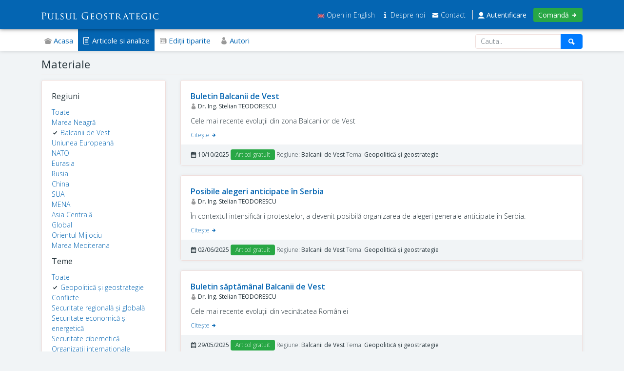

--- FILE ---
content_type: text/html; charset=UTF-8
request_url: https://www.pulsulgeostrategic.ro/materiale?tema=1&regiune=7
body_size: 3613
content:
<!doctype html>
<html lang="ro">
	<head>
		<!-- NAV -->
		<meta charset="utf-8">
		<meta name="viewport" content="width=device-width, initial-scale=1, shrink-to-fit=no">
		<meta name="theme-color" content="#0465b2">
		<title>Materiale - Pulsul Geostrategic</title>
				<link rel="stylesheet" href="https://www.pulsulgeostrategic.ro/static/libraries/bootstrap/css/bootstrap.min.css">
		<link rel="stylesheet" href="https://www.pulsulgeostrategic.ro/static/libraries/icofont/icofont.min.css">
		<link rel="stylesheet" href="https://www.pulsulgeostrategic.ro/static/pulsulgeostrategic.css">
		<script src="https://www.pulsulgeostrategic.ro/static/libraries/jquery/jquery-3.4.0.min.js"></script>
		
		<!-- Global site tag (gtag.js) - Google Analytics -->
		<script async src="https://www.googletagmanager.com/gtag/js?id=UA-150901236-1"></script>
		<script>
		  window.dataLayer = window.dataLayer || [];
		  function gtag(){dataLayer.push(arguments);}
		  gtag('js', new Date());

		  gtag('config', 'UA-150901236-1');
		</script>

	</head>
	<body class="">

	<div class="top">

		<div class="container">

			<div class="menu-trigger"><a href="#"><i class="icofont-navigation-menu"></i></a></div>
			<div class="mobile-menu"></div>

			<script>
			$('.menu-trigger a').click(function() {
				$('body').toggleClass('mobile-menu-opened');
			});
			</script>

			<div class="logo">

				<a href="https://www.pulsulgeostrategic.ro/"><img src="https://www.pulsulgeostrategic.ro/static/logo_white.png" alt="Pulsul Geostrategic"></a>

			</div>

			<div class="cauta d-none">

				<form action="https://www.pulsulgeostrategic.ro/cauta" method="GET">
					<input type="text" class="form-control" id="cauta" name="cauta" placeholder="Cauta.."><i class="icofont-ui-search"></i>
				</form>

			</div>

			<div class="meniu-dreapta">
			
								
								<a href="https://www.pulsulgeostrategic.ro/en"><img src="https://www.pulsulgeostrategic.ro/static/flag_en.png" height="15"> Open in English</a>
								
				<span class="ascuns-1200">
					<a href="https://www.pulsulgeostrategic.ro/info/despre"><i class="icofont-info"></i> Despre noi </a>
					<a href="https://www.pulsulgeostrategic.ro/info/contact"><i class="icofont-envelope"></i> Contact</a>
				</span>
								<a href="https://www.pulsulgeostrategic.ro/autentificare" class="link-autentificare"><i class="icofont-ui-user"></i> Autentificare</a>
				<a href="https://www.pulsulgeostrategic.ro/abonamente" class="link-comanda">Comandă <i class="icofont-arrow-right"></i></a>
				
			</div>

			<div class="clearfix"></div>

		</div>

	</div>

	<div class="meniu"> 
		<div class="container">

			<a href="https://www.pulsulgeostrategic.ro/" class="link "><i class="icofont-ui-home"></i> Acasa</a>
			<a href="https://www.pulsulgeostrategic.ro/materiale" class="link curent"><i class="icofont-file-text"></i> Articole si analize</a>
			<a href="https://www.pulsulgeostrategic.ro/editii" class="link "><i class="icofont-newspaper"></i> Ediţii tiparite</a>
			<a href="https://www.pulsulgeostrategic.ro/autori" class="link "><i class="icofont-user-alt-2"></i> Autori</a>
			
			<div class="search">
				<form action="https://www.pulsulgeostrategic.ro/materiale/cauta" method="GET">
					<input type="text" class="form-control" id="k" name="k" placeholder="Cauta.." minlength="3" >
					<button type="submit" class="btn btn-primary"><i class="icofont-ui-search"></i></button>
				</form>
			</div>

		</div>

	</div>

	<div class="view">
<div class="page">

	<div class="container">
	
		<div class="titlu-pagina">
			Materiale		</div>
		
		<div class="row">
		
						
			<div class="col-lg-3">
			
				<div class="box">
				
					<div class="box-title">Regiuni</div>
										<a href="https://www.pulsulgeostrategic.ro/materiale?tema=1">Toate</a>
										<p class="mb0">
												<a href="https://www.pulsulgeostrategic.ro/materiale?tema=1&regiune=4">Marea Neagră</a>
					</p>
										<p class="mb0">
												<i class="icofont-check"></i>
												<a href="https://www.pulsulgeostrategic.ro/materiale?tema=1&regiune=7">Balcanii de Vest</a>
					</p>
										<p class="mb0">
												<a href="https://www.pulsulgeostrategic.ro/materiale?tema=1&regiune=5">Uniunea Europeană</a>
					</p>
										<p class="mb0">
												<a href="https://www.pulsulgeostrategic.ro/materiale?tema=1&regiune=6">NATO</a>
					</p>
										<p class="mb0">
												<a href="https://www.pulsulgeostrategic.ro/materiale?tema=1&regiune=11">Eurasia</a>
					</p>
										<p class="mb0">
												<a href="https://www.pulsulgeostrategic.ro/materiale?tema=1&regiune=1">Rusia</a>
					</p>
										<p class="mb0">
												<a href="https://www.pulsulgeostrategic.ro/materiale?tema=1&regiune=12">China</a>
					</p>
										<p class="mb0">
												<a href="https://www.pulsulgeostrategic.ro/materiale?tema=1&regiune=13">SUA</a>
					</p>
										<p class="mb0">
												<a href="https://www.pulsulgeostrategic.ro/materiale?tema=1&regiune=14">MENA</a>
					</p>
										<p class="mb0">
												<a href="https://www.pulsulgeostrategic.ro/materiale?tema=1&regiune=3">Asia Centrală</a>
					</p>
										<p class="mb0">
												<a href="https://www.pulsulgeostrategic.ro/materiale?tema=1&regiune=8">Global</a>
					</p>
										<p class="mb0">
												<a href="https://www.pulsulgeostrategic.ro/materiale?tema=1&regiune=2">Orientul Mijlociu</a>
					</p>
										<p class="mb0">
												<a href="https://www.pulsulgeostrategic.ro/materiale?tema=1&regiune=9">Marea Mediterana</a>
					</p>
										
					<div class="box-title mt10">Teme</div>
										<a href="https://www.pulsulgeostrategic.ro/materiale?regiune=7">Toate</a>
										<p class="mb0">
												<i class="icofont-check"></i>
												<a href="https://www.pulsulgeostrategic.ro/materiale?regiune=7&tema=1">Geopolitică și geostrategie</a>
					</p>
										<p class="mb0">
												<a href="https://www.pulsulgeostrategic.ro/materiale?regiune=7&tema=10">Conflicte</a>
					</p>
										<p class="mb0">
												<a href="https://www.pulsulgeostrategic.ro/materiale?regiune=7&tema=11">Securitate regională și globală</a>
					</p>
										<p class="mb0">
												<a href="https://www.pulsulgeostrategic.ro/materiale?regiune=7&tema=3">Securitate economică și energetică</a>
					</p>
										<p class="mb0">
												<a href="https://www.pulsulgeostrategic.ro/materiale?regiune=7&tema=9">Securitate cibernetică</a>
					</p>
										<p class="mb0">
												<a href="https://www.pulsulgeostrategic.ro/materiale?regiune=7&tema=12">Organizații internaționale</a>
					</p>
										<p class="mb0">
												<a href="https://www.pulsulgeostrategic.ro/materiale?regiune=7&tema=2">Terorism</a>
					</p>
										<p class="mb0">
												<a href="https://www.pulsulgeostrategic.ro/materiale?regiune=7&tema=14">Război informațional</a>
					</p>
										<p class="mb0">
												<a href="https://www.pulsulgeostrategic.ro/materiale?regiune=7&tema=5">Militar</a>
					</p>
										<p class="mb0">
												<a href="https://www.pulsulgeostrategic.ro/materiale?regiune=7&tema=8">Diverse</a>
					</p>
										<p class="mb0">
												<a href="https://www.pulsulgeostrategic.ro/materiale?regiune=7&tema=4">NATO</a>
					</p>
										<p class="mb0">
												<a href="https://www.pulsulgeostrategic.ro/materiale?regiune=7&tema=6">Echipamente și tehnologii militare</a>
					</p>
										<p class="mb0">
												<a href="https://www.pulsulgeostrategic.ro/materiale?regiune=7&tema=7">Amenințări asimetrice </a>
					</p>
									
				</div>
				
			</div>
			
			<div class="col-lg-9">
			
						
				<div class="materiale">
								
										<div class="material ">
												<div class="material-material">
							<div class="nume">
								<a href="https://www.pulsulgeostrategic.ro/materiale/material/375">Buletin Balcanii de Vest</a>
							</div>
															<div class="autor">
									<i class="icofont-user-alt-2"></i> Dr. Ing. Stelian TEODORESCU									
																		
																
								</div>
																					<div class="descriere">Cele mai recente evoluții din zona Balcanilor de Vest</div>
														<div class="link"><a href="https://www.pulsulgeostrategic.ro/materiale/material/375">Citeşte <i class="icofont-arrow-right"></i></a></div>
						</div>
						<div class="info">
							<i class="icofont-ui-calendar"></i> <strong>10/10/2025</strong>
														<span class="badge badge-success">Articol gratuit</span>
																					Regiune: <strong>Balcanii de Vest</strong>
																					Tema: <strong>Geopolitică și geostrategie</strong>
													</div>
					</div>
										<div class="material ">
												<div class="material-material">
							<div class="nume">
								<a href="https://www.pulsulgeostrategic.ro/materiale/material/367">Posibile alegeri anticipate în Serbia</a>
							</div>
															<div class="autor">
									<i class="icofont-user-alt-2"></i> Dr. Ing. Stelian TEODORESCU									
																		
																
								</div>
																					<div class="descriere">În contextul intensificării protestelor, a devenit posibilă organizarea de alegeri generale anticipate în Serbia.</div>
														<div class="link"><a href="https://www.pulsulgeostrategic.ro/materiale/material/367">Citeşte <i class="icofont-arrow-right"></i></a></div>
						</div>
						<div class="info">
							<i class="icofont-ui-calendar"></i> <strong>02/06/2025</strong>
														<span class="badge badge-success">Articol gratuit</span>
																					Regiune: <strong>Balcanii de Vest</strong>
																					Tema: <strong>Geopolitică și geostrategie</strong>
													</div>
					</div>
										<div class="material ">
												<div class="material-material">
							<div class="nume">
								<a href="https://www.pulsulgeostrategic.ro/materiale/material/366">Buletin săptămânal Balcanii de Vest</a>
							</div>
															<div class="autor">
									<i class="icofont-user-alt-2"></i> Dr. Ing. Stelian TEODORESCU									
																		
																
								</div>
																					<div class="descriere">Cele mai recente evoluții din vecinătatea României</div>
														<div class="link"><a href="https://www.pulsulgeostrategic.ro/materiale/material/366">Citeşte <i class="icofont-arrow-right"></i></a></div>
						</div>
						<div class="info">
							<i class="icofont-ui-calendar"></i> <strong>29/05/2025</strong>
														<span class="badge badge-success">Articol gratuit</span>
																					Regiune: <strong>Balcanii de Vest</strong>
																					Tema: <strong>Geopolitică și geostrategie</strong>
													</div>
					</div>
										<div class="material ">
												<div class="material-material">
							<div class="nume">
								<a href="https://www.pulsulgeostrategic.ro/materiale/material/358">Menținerea Balcanilor de Vest ca un teatru al unei acerbe competiții geopolitice</a>
							</div>
															<div class="autor">
									<i class="icofont-user-alt-2"></i> Dr. Ing. Stelian TEODORESCU									
																		
																
								</div>
																					<div class="descriere">Albin Kurti, acuză oficialii occidentali de „linişte” faţă de Serbia, aducând ca argument temeri exagerate că în cazul acțiunii, Belgradul se va apropia și mai mult de Moscova. Uniunea Europeană nu reușește să joace rolul de arbitru în implementarea unui acord mediat pentru normalizarea relațiilor dintre așa numiții „foștii inamici din Balcani din timpul războiului”.</div>
														<div class="link"><a href="https://www.pulsulgeostrategic.ro/materiale/material/358">Citeşte <i class="icofont-arrow-right"></i></a></div>
						</div>
						<div class="info">
							<i class="icofont-ui-calendar"></i> <strong>09/10/2024</strong>
														<span class="badge badge-success">Articol gratuit</span>
																					Regiune: <strong>Balcanii de Vest</strong>
																					Tema: <strong>Geopolitică și geostrategie</strong>
													</div>
					</div>
										<div class="material ">
												<div class="material-material">
							<div class="nume">
								<a href="https://www.pulsulgeostrategic.ro/materiale/material/355">Buletin săptămânal Balcanii de Vest</a>
							</div>
															<div class="autor">
									<i class="icofont-user-alt-2"></i> Dr. Ing. Stelian TEODORESCU									
																		
																
								</div>
																					<div class="descriere">Cele mai recente evenimente care au avut loc în regiunea Balcanilor.</div>
														<div class="link"><a href="https://www.pulsulgeostrategic.ro/materiale/material/355">Citeşte <i class="icofont-arrow-right"></i></a></div>
						</div>
						<div class="info">
							<i class="icofont-ui-calendar"></i> <strong>26/07/2024</strong>
														<span class="badge badge-success">Articol gratuit</span>
																					Regiune: <strong>Balcanii de Vest</strong>
																					Tema: <strong>Geopolitică și geostrategie</strong>
													</div>
					</div>
										<div class="material ">
												<div class="material-material">
							<div class="nume">
								<a href="https://www.pulsulgeostrategic.ro/materiale/material/352">Buletin săptămânal Balcanii de Vest</a>
							</div>
															<div class="autor">
									<i class="icofont-user-alt-2"></i> Dr. Ing. Stelian TEODORESCU									
																		
																
								</div>
																					<div class="descriere">Un nou director al Agenției pentru Informații de Securitate sârbe.<br />
UE asteaptă soluționarea dosarului Kosovo.<br />
Pericole la adresa acordului de la Prespa.</div>
														<div class="link"><a href="https://www.pulsulgeostrategic.ro/materiale/material/352">Citeşte <i class="icofont-arrow-right"></i></a></div>
						</div>
						<div class="info">
							<i class="icofont-ui-calendar"></i> <strong>19/06/2024</strong>
														<span class="badge badge-success">Articol gratuit</span>
																					Regiune: <strong>Balcanii de Vest</strong>
																					Tema: <strong>Geopolitică și geostrategie</strong>
													</div>
					</div>
										<div class="material ">
												<div class="material-material">
							<div class="nume">
								<a href="https://www.pulsulgeostrategic.ro/materiale/material/348">Buletin săptămânal Balcanii de Vest</a>
							</div>
															<div class="autor">
									<i class="icofont-user-alt-2"></i> Dr. Ing. Stelian TEODORESCU									
																		
																
								</div>
																					<div class="descriere">Balcanii de Vest, o regiune fragilă și încă măcinată de istoria recentă. „Ziua Internațională de Reflecție și Comemorare a Genocidului, din 1995, de la Srebrenica” a fost votată în Adunarea Generală a ONU pentru comemorare în fiecare an.</div>
														<div class="link"><a href="https://www.pulsulgeostrategic.ro/materiale/material/348">Citeşte <i class="icofont-arrow-right"></i></a></div>
						</div>
						<div class="info">
							<i class="icofont-ui-calendar"></i> <strong>30/05/2024</strong>
														<span class="badge badge-success">Articol gratuit</span>
																					Regiune: <strong>Balcanii de Vest</strong>
																					Tema: <strong>Geopolitică și geostrategie</strong>
													</div>
					</div>
										<div class="material ">
												<div class="material-material">
							<div class="nume">
								<a href="https://www.pulsulgeostrategic.ro/materiale/material/347">Buletin săptămânal Balcanii de Vest</a>
							</div>
															<div class="autor">
									<i class="icofont-user-alt-2"></i> Dr. Ing. Stelian TEODORESCU									
																		
																
								</div>
																					<div class="descriere">Situația de securitate din Balcanii de Vest devine din ce în ce mai fragilă și incertă. în contextul percepției liderilor sărbi că vor fi supuși de comunitatea internațională la sancțiuni cu efecte ireversibile.</div>
														<div class="link"><a href="https://www.pulsulgeostrategic.ro/materiale/material/347">Citeşte <i class="icofont-arrow-right"></i></a></div>
						</div>
						<div class="info">
							<i class="icofont-ui-calendar"></i> <strong>19/04/2024</strong>
														<span class="badge badge-success">Articol gratuit</span>
																					Regiune: <strong>Balcanii de Vest</strong>
																					Tema: <strong>Geopolitică și geostrategie</strong>
													</div>
					</div>
										<div class="material ">
												<div class="material-material">
							<div class="nume">
								<a href="https://www.pulsulgeostrategic.ro/materiale/material/336">Buletin săptămânal Blacanii de Vest</a>
							</div>
															<div class="autor">
									<i class="icofont-user-alt-2"></i> Dr. Ing. Stelian TEODORESCU									
																		
																
								</div>
																					<div class="descriere">Macedonia de Nord pregătește militari ucraineni. Serbia expulzează diplomați croați, iar sârbii kosovari votează în Serbia.</div>
														<div class="link"><a href="https://www.pulsulgeostrategic.ro/materiale/material/336">Citeşte <i class="icofont-arrow-right"></i></a></div>
						</div>
						<div class="info">
							<i class="icofont-ui-calendar"></i> <strong>28/11/2023</strong>
														<span class="badge badge-success">Articol gratuit</span>
																					Regiune: <strong>Balcanii de Vest</strong>
																					Tema: <strong>Geopolitică și geostrategie</strong>
													</div>
					</div>
										<div class="material ">
												<div class="material-material">
							<div class="nume">
								<a href="https://www.pulsulgeostrategic.ro/materiale/material/323">Buletin săptămânal Balcanii de Vest</a>
							</div>
															<div class="autor">
									<i class="icofont-user-alt-2"></i> Dr. Ing. Stelian TEODORESCU									
																		
																
								</div>
																					<div class="descriere">Parcursul european al statelor din Balcanii de Vest stagnează la acest moment - cel al Serbiei din cauza disensiunilor cu provincia Kosovo și cel al Macedoniei de Nord din cauza opoziției Bulgariei.</div>
														<div class="link"><a href="https://www.pulsulgeostrategic.ro/materiale/material/323">Citeşte <i class="icofont-arrow-right"></i></a></div>
						</div>
						<div class="info">
							<i class="icofont-ui-calendar"></i> <strong>19/08/2023</strong>
														<span class="badge badge-success">Articol gratuit</span>
																					Regiune: <strong>Balcanii de Vest</strong>
																					Tema: <strong>Geopolitică și geostrategie</strong>
													</div>
					</div>
									
								</div>
				
				
								
								
					<div class = "paginare">
					
						<a href="https://www.pulsulgeostrategic.ro/materiale?pagina=1&?regiune=7&tema=1"><i class="icofont-rounded-double-left"></i></a>
						<a href="https://www.pulsulgeostrategic.ro/materiale?pagina=1&?regiune=7&tema=1"><i class="icofont-rounded-left"></i></a>
													<a href="https://www.pulsulgeostrategic.ro/materiale?pagina=1&?regiune=7&tema=1" class="badge badge-primary">1</a> 
													<a href="https://www.pulsulgeostrategic.ro/materiale?pagina=2&?regiune=7&tema=1" class="">2</a> 
													<a href="https://www.pulsulgeostrategic.ro/materiale?pagina=3&?regiune=7&tema=1" class="">3</a> 
												<a href="https://www.pulsulgeostrategic.ro/materiale?pagina=2&?regiune=7&tema=1"><i class="icofont-rounded-right"></i></a>
						<a href="https://www.pulsulgeostrategic.ro/materiale?pagina=3&?regiune=7&tema=1"><i class="icofont-rounded-double-right"></i></a>
						
						<span class="total-produse">Pagina <strong>1 </strong>din <strong>3</strong></span>
						
					</div>
				
								
			</div>
			
		</div>
		
	</div>

</div>	
	</div>
	
	<div class="footer">
	
		<div class="linkuri">
		
			<div class="container">
		
				<div class="row">
				
					<div class="col-lg-4 coloana first">
					
						<div class="logo">
							<a href="https://www.pulsulgeostrategic.ro/"><img src="https://www.pulsulgeostrategic.ro/static/logo_dark.png" alt="Pulsul Geostrategic" class="img-fluid"></a>
						</div>
						<p class="copyright">
							&copy Copyright 2026 <strong>Ingepo Consulting SRL</strong>.<br>
							Toate drepturile sunt rezervate.						</p>
						<p>ISSN: 1843-701X</p>
													<a href="https://www.pulsulgeostrategic.ro/static/doc/pulsul-geostrategic-conditii-de publicare.pdf" class="link" download>Conditii de publicare</a>
												<a href="https://www.pulsulgeostrategic.ro/info/termenisiconditii" class="link">Termeni şi Condiţii</a>
						<div class="insoftive">Platforma dezvoltata de <a href="https://www.insoftive.com/" target="_blank">Insoftive</a></div>
						
					</div>
					
					<div class="col-lg-4 coloana">
					
						<div class="linkuri-titlu">Informatii</div>
						<a href="https://www.pulsulgeostrategic.ro/info/despre" class="link">Despre noi</a>
						
												
							<a href="https://www.pulsulgeostrategic.ro/info/intrebarifrecvente" class="link">Întrebări frecvente</a>
						
												
						<a href="https://www.pulsulgeostrategic.ro/abonamente" class="link">Abonamente</a>
						<a href="https://www.pulsulgeostrategic.ro/info/contact" class="link">Contact</a>
						
					</div>
					
					<div class="col-lg-4 coloana last">
						
						<div class="linkuri-titlu">Publicitate</div>
												<p>Site-ul şi buletinul sunt disponibile pentru publicitate. Pentru detalii vă rugăm să ne <a href="https://www.pulsulgeostrategic.ro/info/contact">contactaţi</a>.</p>
												
						<div style="margin-top:20px;font-size:15px">
							<a href="https://www.facebook.com/geostrategicpulse" target="_blank"><i class="icofont-facebook"></i> Urmareste-ne pe Facebook</a>
						</div>
							
					</div>
					
				</div>
				
			</div>
		
		</div>
		
	</div>
	
	<script src="https://www.pulsulgeostrategic.ro/static/libraries/popper/popper.min.js"></script>
	<script src="https://www.pulsulgeostrategic.ro/static/libraries/bootstrap/js/bootstrap.min.js"></script>
	</body>
</html>


--- FILE ---
content_type: text/css
request_url: https://www.pulsulgeostrategic.ro/static/pulsulgeostrategic.css
body_size: 1916
content:
@import url('https://fonts.googleapis.com/css?family=Open+Sans:300,400,600');

@keyframes opacity-0-1 {
	from { opacity: 0; }
	to { opacity:1; }
}


body {
	font-family: 'Open Sans', sans-serif;
	font-weight: 300;
	font-size: 14px;
	background: #f1f4f6;
	color: #27353C;
}

.white-bg {
	background: #FFFFFF;
}

a {
	color: #0465b2;
}

strong {
	font-weight: 400;
}

.mb0 {
	margin-bottom: 0;
}

.mt10 {
	margin-top: 10px;
}

.mb10 {
	margin-bottom: 10px;
}

.btn {
	font-size: 13px;
	font-weight: 400;
	padding: 5px 15px 5px 15px;
}

.badge {
	font-size: 12px;
	font-weight: 300;
	border-radius: 4px;
	padding: 5px 10px 5px 10px;
}

.table {
	margin-bottom: 0;
}

.table thead th {
	border-top: none;
    border-bottom: none;
	font-weight: 400;
	white-space: nowrap;
}

.table tbody {
    border-bottom: 1px solid #f0dfdc;
}

.table td,
.table th {
    padding: 7.5px 15px 7.5px 15px;
    vertical-align: middle;
    border-top: 1px solid #f0dfdc;
}

label {
	margin-bottom: 5px;
}

.form-group {
	margin-bottom: 10px;
}

.form-control {
	display: block;
	width: 100%;
	height: 30px;
	padding: 2.5px 10px;
	font-size: 14px;
	font-weight: 300;
	line-height: 1.42857143;
	color: #27353C;
	background-color: #ffffff;
	background-image: none;
	-moz-box-shadow: none;
	-webkit-box-shadow: none;
	box-shadow: none;
	border: 1px solid #f0dfdc;
	border-radius: 4px;
}

.form-control:focus {
	border-color: #0465b2;
	-moz-box-shadow: none;
	-webkit-box-shadow: none;
	box-shadow: none;
	color: #27353C;
}

.vertical-center {
	min-height: calc(100vh - 400px);
	display: flex;
	align-items: center;
}

.top {
	z-index: 9990;
	position: fixed;
	top: 0;
	width: 100%;
	height: 60px;
	background: #0465b2;
	box-shadow: 0 0 7.5px rgba(0, 0, 0, 0.50);
}

.top .logo {
	padding: 20px 0 0 0;
	display: inline-block;
}

.top .logo img {
	width: 240px;
}

.top .cauta {
	display: inline-block;
	width: 400px;
	margin-left: 20px;
}

.top .cauta input {
	width: 100%;
	height: 30px;
	padding: 5px 30px 5px 15px;
	border: none;
	border-radius: 4px;
	font-size: 12px;
	background: #f1f4f6;
}

.top .cauta i {
	float: right;
	margin-top: -20px;
	margin-right: 10px;
	color: #0465b2;
}

.top .meniu-dreapta {
	display: inline-block;
	float: right;
	padding: 20px 0 0 0;
}

.top .meniu-dreapta a {
	color: #FFFFFF;
	text-decoration: none;
	font-size: 14px;
	margin-left: 10px;
}

.top .meniu-dreapta .link-autentificare {
	font-weight: 400;
	border-left: 1px solid #f0dfdc;
	padding-left: 10px;
}

.top .meniu-dreapta .link-comanda {
	font-weight: 400;
	background: #28a745;
	border-radius: 4px;
	color: #FFFFFF;
	padding: 5px 10px 5px 10px;
}

.top .meniu-dreapta .link-iesire {
	font-weight: 400;
}

.meniu {
	z-index: 9989;
	position: fixed;
	top: 60px;
	width: 100%;
	height: 45px;
	background: #FFFFFF;
	box-shadow: 0 0 7.5px rgba(0, 0, 0, 0.15);
	padding-top: 12px;
}

.meniu .link {
	font-size: 15px;
	font-weight: 400;
	text-decoration: none;
	margin-left: -4px;
	padding: 13px 10px 12px 10px;
}

.meniu .link i {
	color: #999999;
}

.meniu .link:hover,
.meniu .link.curent {
	background: #0465b2;
	color: #FFFFFF;
}

.meniu .link:hover i,
.meniu .link.curent i {
	color: #FFFFFF;
}

.meniu .search {
	float: right;
}

.meniu .search input {
	float: right;
	margin-top: -2.5px;
	height: 30px;
}

.meniu .search button {
	float: right;
	margin-top: -30px;
	height: 30px;
	border-top-left-radius: 0;
	border-bottom-left-radius: 0;
}

.page {
	padding-top: 115px;
	min-height: calc(100vh - 201px);
}

.titlu-pagina {
	font-size: 22px;
	font-weight: 400;
	border-bottom: 1px solid #f0dfdc;
	padding-bottom: 5px;
	margin-bottom: 10px;
}

.footer {
	margin-top: 10px;
	background: #FFFFFF;
	padding: 20px 0 40px 0;
	box-shadow: 0 0 7.5px rgba(0, 0, 0, 0.05);
}

.footer .coloana:not(.last) {
	border-right: 1px solid #f0dfdc;
}

.footer .linkuri .linkuri-titlu {
	color: #555555;
	margin-bottom: 5px;
}

.footer .linkuri .link {
	display: block;
}

.footer .linkuri .first .logo {
	margin-bottom: 10px;
}

.footer .linkuri .first .logo img {
	width: 240px;
}

.footer .linkuri .first .copyright {
	font-size: 12px;
	color: #555555;
	margin-bottom: 10px;
}

.footer .linkuri .first .link {
	font-size: 12px;
}

.footer .first .insoftive {
	margin-top: 10px;
	font-size: 12px;
	opacity: 0.75;
}

.box {
	background: #FFFFFF;
	border: 1px solid #f0dfdc;
	border-radius: 4px;
	margin-bottom: 20px;
	padding: 20px;
	box-shadow: 0 0 7.5px rgba(0, 0, 0, 0.05);
}

.box .box-title {
	font-size: 16px;
	font-weight: 400;
	margin-bottom: 10px;
}

.cont-cta {
	background: #0465b2;
	color: #FFFFFF;
	padding: 20px;
	border-radius: 4px;
	margin-bottom: 20px;
}

.cont-cta p {
	text-align: center;
	font-size: 20px;
}

.testimoniale .testimonial {
	margin-bottom: 10px;
	border-top: 1px solid #f0dfdc;
	padding-top: 10px;
	font-size: 13px;
	font-style: italic;
}

.parteneri .partener {
	text-align: center;
	padding: 20px;
	min-height: 170px;
	display: flex;
	align-items: center;
}

.parteneri .partener img {
	max-height: 150px;
	max-width: 150px;
}

.materiale .material {
	background: #FFFFFF;
	border: 1px solid #f0dfdc;
	border-radius: 4px;
	margin-bottom: 20px;
	padding: 20px;
	box-shadow: 0 0 7.5px rgba(0, 0, 0, 0.05);
}

.materiale .material .imagine {
	display: inline-block;
	width: 20%;
	height: 155px;
	margin: -20px 20px -5px -20px;
    background-size: cover;
    background-repeat: no-repeat;
    background-position: center;
	border-top-left-radius: 4px;
}

.materiale .material.cu-imagine .material-material {
	width: 79%;
}

.materiale .material .material-material {
	display: inline-block;
	vertical-align: top;
}

.materiale .material .nume {
	font-size: 16px;
	font-weight: 600;
}

.materiale .material .autor {
	font-size: 12px;
	font-weight: 400;
}

.materiale .material .autor i {
	color: #999999;
}

.materiale .material .descriere {
	margin-top: 10px;
	display: -webkit-box;
	-webkit-line-clamp: 2;
	-webkit-box-orient: vertical;
	overflow: hidden;
	text-overflow: ellipsis;
}

.materiale .material .link {
	font-size: 12px;
	margin-top: 10px;
	margin-bottom: 10px;
}

.materiale .material .info {
	background: #f1f4f6;
	margin: 0 -20px -20px -20px;
	padding: 10px 20px 10px 20px;
	font-size: 12px;
}

.editii .editie {
	background: #FFFFFF;
	border: 1px solid #f0dfdc;
	border-radius: 4px;
	margin-bottom: 20px;
	padding: 20px;
	box-shadow: 0 0 7.5px rgba(0, 0, 0, 0.05);
	text-align: center;
}

.editii .editie .nume {
	font-size: 16px;
	font-weight: 400;
}

.arhiva-editii {
	background: #FFFFFF;
	border: 1px solid #f0dfdc;
	border-radius: 4px;
	margin-bottom: 20px;
	padding: 20px;
	box-shadow: 0 0 7.5px rgba(0, 0, 0, 0.05);
}

.arhiva-editii p {
	margin-bottom: 0;
}

.arhiva-editii a {
	margin-bottom: 10px;
	display: block;
}

#material .titlu-pagina {
	font-size: 26px;
}

#material .imagine {
	margin-bottom: 10px;
	text-align: center;
}

#material .descriere {
	margin-top: -5px;
	font-size: 16px;
	font-weight: 400;
}

#material .info {
	font-size: 12px;
	font-weight: 400;
	margin-top: 10px;
	margin-bottom: 10px;
	text-align: center;
}

#material .info .imagine-autor img {
	object-fit: cover;
	border-radius: 50%;
	width: 50px;
	height: 50px;
}

#material .info p {
	margin-bottom: 0;
}

#material .imagine img {
	border-radius: 4px;
}

#material .premium {
	margin-top: 20px;
	border: 1px dashed #0465b2;
	border-radius: 4px;
	padding: 20px;
	text-align: center;
}

#material .premium .titlu {
	font-size: 20px;
	font-weight: 400;
}

#material .premium .text {
	font-size: 16px;
}

#material .premium .buton {
	margin-top: 10px;
}

#abonamente .abonament {
	text-align: center;
}

#abonamente .abonament .titlu {
	font-size: 20px;
	font-weight: 400;
	border-bottom: 1px solid #f0dfdc;
	margin-bottom: 10px;
}

#abonamente .abonament .titlu p {
	margin-bottom: 0;
}

#abonamente .abonament .subtitlu {
	margin-top: -5px;
	font-size: 16px;
	color: #28a745;
	padding-bottom: 10px;
}

#abonamente .abonament .beneficii p {
	margin-bottom: 5px;
	text-align: left;
}

#abonamente .abonament .pret {
	font-size: 20px;
	font-weight: 600;
	color: #28a745;
}

#abonamente .abonament .pret span,
#abonamente .abonament .pret p {
	font-size: 14px;
	font-weight: 400;
	color: #27353C;
}

#abonamente .abonament .buton {
	font-size: 16px;
	margin-top: 10px;
	border-top: 1px solid #f0dfdc;
	padding-top: 15px;
}

#abonamente .abonament .buton .btn {
	font-size: 16px;
}

#autori .autor {
	text-align: center;
}

#autori .autor .imagine {
	height: 100px;
	margin-bottom: 10px;
}

#autori .autor .imagine img {
	object-fit: cover;
	border-radius: 50%;
	width: 90px;
	height: 90px;
}

#autori .autor .titlu {
	font-size: 16px;
	font-weight: 400;
	line-height: 16px;
	margin-bottom: 10px;
}

#autori .descriere-sumar {
    display: -webkit-box;
    -webkit-line-clamp: 2;
    -webkit-box-orient: vertical;
    overflow: hidden;
    text-overflow: ellipsis;
}

.top .menu-trigger {
	display: none;
}

.paginare {
	margin-top: 40px;
	margin-bottom: 20px;
	text-align: center;
}

.paginare a {
	padding: 5px 10px 5px 10px;
}

.paginare .badge-primary {
	background: #0056b3;
}

.paginare .total-produse {
	font-size: 12px;
	display: block;
	margin-top: 20px;
}

@media(max-width:1200px) {

	.ascuns-1200 {
		display: none;
	}

	.top .meniu-dreapta .link-autentificare {
		border-left: none;
		padding-left: 0;
	}

}

@media(max-width:1000px) {

	.ascuns-1200 {
		display: none;
	}

	.top .cauta,
	.top .meniu-dreapta,
	.meniu {
		display: none;
	}

	.page {
		padding-top: 70px;
		min-height: 0px;
	}

	.top .menu-trigger {
		display: inline-block;
		float: left;
		margin-top: 16px;
	}

	.top .menu-trigger a {
		color: #FFFFFF;
		font-size: 20px;
		margin-right: 10px;
		text-decoration: none;
	}

	.top .logo {
		display: inline-block;
		float: left;
	}

	.mobile-menu {
		display: none;
	}

	.mobile-menu-opened .mobile-menu {
		z-index: 9900;
		display: block;
		position: absolute;
		top: 60px;
		left: 0;
		width: 100vw;
		height: 100vh;
		background: #f1f4f6;
	}

	.mobile-menu-opened .top .meniu-dreapta {
		display: block;
		z-index: 9999;
		position: absolute;
		top: 60px;
		left: 15px;
		text-align: center;
	}

	.mobile-menu-opened .meniu-dreapta a {
		color: #27353C;
	}

	.mobile-menu-opened .meniu {
		display: block;
		z-index: 9999;
		position: absolute;
		top: 120px;
		left: 0;
		width: 100vw;
		height: 100%;
		background: transparent;
		box-shadow: none;
		padding-top: 0;
		text-align: left;
		border-top: 1px solid #f0dfdc;
		padding-top: 15px;
	}

	.mobile-menu-opened .meniu .link {
		font-size: 14px;
		margin-left: 0;
		padding: 10px;
		display: block;
		border-radius: 4px;
		margin-bottom: 5px;
	}
	
	.meniu .search {
		float: none;
	}

	.meniu .search input {
		margin-top: 0;
	}

	.meniu .search button {
		margin-top: -30px;
	}

	.materiale .material .imagine {
		display: none;
	}
	
	.footer .coloana:not(.last) {
		margin-bottom: 20px;
	}

}
